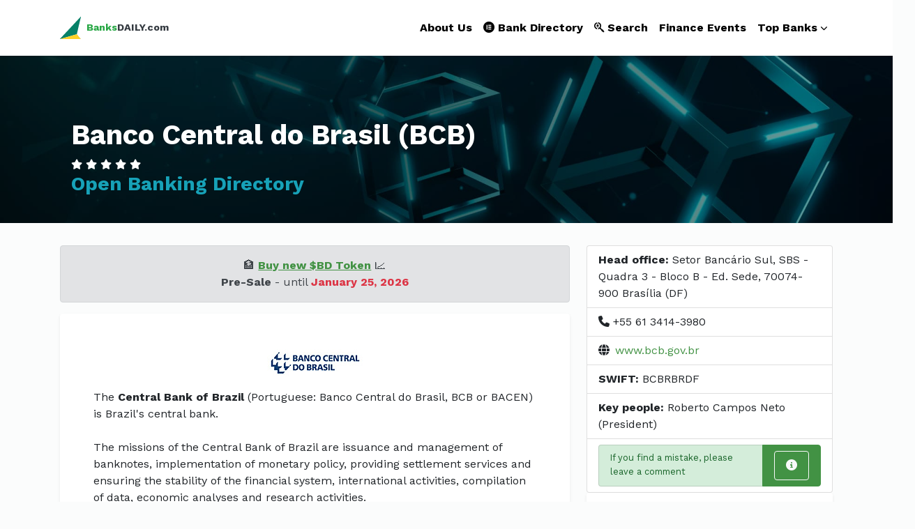

--- FILE ---
content_type: text/html; charset=UTF-8
request_url: https://banksdaily.com/info/bcb
body_size: 5042
content:
<!DOCTYPE html>
<html lang="en">
  <head>
    <meta charset="utf-8">
    <meta http-equiv="X-UA-Compatible" content="IE=edge">
    <title>Banco Central do Brasil (BCB), Brazil | Head office, phone number, website, SWIFT</title>
    <meta name="description" content="Banco Central do Brasil (BCB) profile, including a business description, a list of financial services and products, as well as contact details.">
    <meta name="viewport" content="width=device-width, initial-scale=1">
    <meta name="robots" content="all,follow">
    <!-- Choices CSS-->
    <link rel="stylesheet" href="/vendor/choices.js/public/assets/styles/choices.min.css">
    <!-- Swiper slider-->
    <link rel="stylesheet" href="/vendor/swiper/swiper-bundle.min.css">
    <!-- Google fonts-->
    <link rel="stylesheet" href="https://fonts.googleapis.com/css?family=Work+Sans:300,400,700&amp;display=swap">
    <!-- Lightbox-->
    <link rel="stylesheet" href="/vendor/glightbox/css/glightbox.min.css">
    <!-- theme stylesheet-->
    <link rel="stylesheet" href="/css/style.green.css" id="theme-stylesheet">
    <!-- Custom stylesheet - for your changes-->
    <link rel="stylesheet" href="/css/custom.css">
    <!-- Favicon-->
	<link rel="apple-touch-icon" sizes="180x180" href="/apple-touch-icon.png">
	<link rel="icon" type="image/png" sizes="32x32" href="/favicon-32x32.png">
	<link rel="icon" type="image/png" sizes="16x16" href="/favicon-16x16.png">
	<link rel="manifest" href="/site.webmanifest">
	<link rel="mask-icon" href="/safari-pinned-tab.svg" color="#5bbad5">
	<meta name="msapplication-TileColor" content="#da532c">
    <link rel="shortcut icon" href="/favicon.png">
	
	<style>
	.a_bold_lined {
		font-weight: bold;
		text-decoration: underline
	}
	.text_small {
		font-size: 80%;
		line-height: 1.6em;
	}
	.essential-tool-img {
		width: 10rem;
		height: 10rem;
	}	
	.logo_center {
	  display: block;
	  margin-left: auto;
	  margin-right: auto;
	  margin-bottom: 1rem;
	}
	.bdDivFdic {
		margin: 15px 0 0;
		padding: 5px 0 5px 58px;
		font-size: 0.6rem;
		background: url(/images/fdic.png) no-repeat left center;
	}
	section.hero {
		height: 15rem;
	}
	.py-5 {
		padding-top: 1rem !important;
		padding-bottom: 1rem !important;
	}	
	@media (max-width: 544px) {  
	.logo_center {
		width: 40%;
     }
	}
	</style>
	
<!-- Google tag (gtag.js) -->
<script async src="https://www.googletagmanager.com/gtag/js?id=G-N7331MRDZS"></script>
<script>
  window.dataLayer = window.dataLayer || [];
  function gtag(){dataLayer.push(arguments);}
  gtag('js', new Date());

  gtag('config', 'G-N7331MRDZS');
</script>

  </head>
  <body>
  
    <!-- navbar-->
	    <header class="header">
      <nav class="navbar navbar-expand-lg navbar-light bg-white py-3 py-lg-2">
        <div class="container"><a class="navbar-brand py-3 d-flex align-items-center" href="/"><img src="/img/logo.svg" alt="" width="30"><span class="text-small fw-bold text-dark ms-2 mb-0"><span class="text-success">Banks</span>DAILY.com</span></a>
          <button class="navbar-toggler navbar-toggler-end" type="button" data-bs-toggle="collapse" data-bs-target="#navbarSupportedContent" aria-controls="navbarSupportedContent" aria-expanded="false" aria-label="Toggle navigation"><span class="navbar-toggler-icon"></span></button>
          <div class="collapse navbar-collapse" id="navbarSupportedContent">
            <ul class="navbar-nav ms-auto">
              <li class="nav-item">
                    <a class="nav-link" href="/about-us/">About Us</a>
              </li>
              <li class="nav-item">
                    <a class="nav-link" href="/bank-directory/"><i class="fab fa-elementor"></i> Bank Directory</a>
              </li>
              <li class="nav-item">
                    <a class="nav-link" href="/search/"><i class="fab fa-searchengin"></i> Search</a>
              <li class="nav-item">
                    <a class="nav-link" href="/events/">Finance Events</a>
              </li>

              <li class="nav-item dropdown"><a class="nav-link dropdown-toggle" id="pages" href="#" data-bs-toggle="dropdown" aria-haspopup="true" aria-expanded="false">Top Banks</a>
                <div class="dropdown-menu mt-lg-3 shadow-sm">
					<a class="dropdown-item" href="/topbanks/World/market-cap-2026">Top Banks World <b>2026</b></a>				
					<a class="dropdown-item" href="/topbanks/World/market-cap-2025">Top Banks World 2025</a>
					<a class="dropdown-item" href="/topbanks/Europe/market-cap-2026">Top Banks Europe <b>2026</b></a>
					<a class="dropdown-item" href="/topbanks/Europe/market-cap-2025">Top Banks Europe 2025</a>
					<a class="dropdown-item" href="/topbanks/Asia/total-assets-2025">Top Banks Asia 2025</a>
					<a class="dropdown-item" href="/topbanks/USA/total-assets-2025">Top Banks USA 2025</a>
					<a class="dropdown-item" href="/topbanks/MENA/total-assets-2022">Top Banks MENA 2022</a>
				</div>
              </li>
			  
              <!-- <li class="nav-item ms-lg-2 py-2 py-lg-0"><a class="btn btn-primary" href="#listingModal" data-bs-toggle="modal">Add listing</a></li> -->
            </ul>
          </div>
        </div>
      </nav>
    </header>
    <!--  Modal -->
    <div class="modal fade" id="listingModal" tabindex="-1" role="dialog" aria-labelledby="listingModal" aria-hidden="true">
      <div class="modal-dialog modal-lg" role="document">
        <div class="modal-content">
          <div class="modal-header px-lg-5">
            <h5 class="modal-title" id="listingModalLabel">Add Listing</h5>
            <button class="btn-close" type="button" data-bs-dismiss="modal" aria-label="Close"></button>
          </div>
          <div class="modal-body px-lg-5">
            <form action="">
              <div class="row gy-3">
                <div class="col-lg-6">
                  <label class="form-label" for="fullName">Bank name</label>
                  <input class="form-control" id="fullName" type="text" name="fullname" placeholder="Bank name">
                </div>
                <div class="col-lg-6">
                  <label class="form-label" for="email">Email Address</label>
                  <input class="form-control" id="email" type="email" name="email" placeholder="Your email address">
                </div>
                <div class="col-lg-6">
                  <label class="form-label" for="fullName">Listing Type</label>
                  <select class="choices" data-customclass="form-control">
                    <option value>Choose listing type</option>
                    <option value="tool">Feee</option>
                    <option value="resource">Premium</option>
                  </select>
                </div>
                <div class="col-lg-6">
                  <label class="form-label" for="istingTitle">Listing title</label>
                  <input class="form-control" id="istingTitle" type="text" name="listing-title" placeholder="Title of your title">
                </div>
                <div class="col-lg-6">
                  <label class="form-label" for="listingUrl">Listing URL</label>
                  <input class="form-control" id="listingUrl" type="text" name="listing-url" placeholder="Listing website url">
                </div>
                <div class="col-lg-6">
                  <label class="form-label" for="listingCategory">Listing category</label>
                  <select class="choices" data-customclass="form-control">
                    <option value>Choose category</option>
                    <option value="marketing">Marketing </option>
                    <option value="idea generation">Idea generation </option>
                    <option value="design">Design </option>
                    <option value="naming">Naming </option>
                    <option value="domain names">Domain names </option>
                    <option value="sales">Sales </option>
                    <option value="finance">Finance </option>
                    <option value="project management">Project management </option>
                    <option value="hosting">Hosting </option>
                    <option value="social tools">Social tools </option>
                  </select>
                </div>
                <div class="col-lg-12">
                  <label class="form-label" for="listingDescription">Description</label>
                  <textarea class="form-control" id="listingDescription" name="listing-description" rows="5" placeholder="Add a small brief about your listing."></textarea>
                </div>
				
                <div class="col-lg-12">
					<label class="form-label" for="istingTitle">What are the first 5 letters of the site name?</label>
					<input class="form-control" id="istingTitle" type="text" name="listing-title" placeholder="AntiSpam">
                </div>				

              </div>
            </form>

          </div>
          <div class="modal-footer justify-content-start px-lg-5">
            <button class="btn btn-primary" type="submit">Submit listing</button>
            <button class="btn btn-secondary" type="button" data-bs-dismiss="modal">Close</button>
          </div>
        </div>
      </div>
    </div>
    <!-- Hero section-->
    <section class="hero d-flex align-items-end py-5 bg-cover bg-center" style="background: url(/images/bg-token.jpg)">
      <div class="container z-index-20 py-5 py-lg-0">
        <div class="row align-items-end gy-4">
          <div class="col-lg-7">
            <div class="d-flex align-items-center">
              
              <div class="ms-3">
                <h1 class="text-white">Banco Central do Brasil (BCB)</h1>
				
                <ul class="list-inline mb-0 text-small">
                  <li class="list-inline-item m-0"><i class="fas fa-star text-white"></i></li>
                  <li class="list-inline-item m-0"><i class="fas fa-star text-white 1"></i></li>
                  <li class="list-inline-item m-0"><i class="fas fa-star text-white 2"></i></li>
                  <li class="list-inline-item m-0"><i class="fas fa-star text-white 3"></i></li>
                  <li class="list-inline-item m-0"><i class="fas fa-star text-white 4"></i></li>
                </ul>
				
				<h3 class="text-info">Open Banking Directory</h3>
              </div>
            </div>
          </div>
          <div class="col-lg-5 text-lg-end">
            <ul class="list-inline mb-0">
				<!-- <li class="list-inline-item m-1"><a class="btn btn-primary" href="/about-us/">About BanksDAILY</a></li> -->
            </ul>
          </div>
        </div>
      </div>
    </section>

    <section class="py-5">
      <div class="container py-5">
        <div class="row gy-5">
          <div class="col-lg-8">
						
			<!-- message -->
			<div class="alert alert-secondary text-center">
				&#127974; <a class="a_bold_lined" href="/bdtoken/">Buy new $BD Token</a> &#128200;<br />
				<b>Pre-Sale</b> - until <b><span class="text-danger">January 25, 2026</span></b>
			</div>		
			
            <!-- Profile -->
            <div class="card border-0 shadow-sm mb-4 mb-lg-5 p-2 p-lg-0">
              <div class="card-body p-lg-5">

				<img src="/logo/76.gif" class="logo_center" alt="Banco Central do Brasil (BCB) logo"><p>The <b>Central Bank of Brazil</b> (Portuguese: Banco Central do Brasil, BCB or BACEN) is Brazil&#39;s central bank.<br />
<br />
The missions of the Central Bank of Brazil are issuance and management of banknotes, implementation of monetary policy, providing settlement services and ensuring the stability of the financial system, international activities, compilation of data, economic analyses and research activities.</p>				
								<p><b>HQ:</b> Brasília, <a class="boldtext" href="/world/Brazil" title="Banks in Brazil">Brazil</a><br />
				<b>Founded:</b> 1964<br />
				<small>ID: 76. Updated: 20.08.2022</small></p>
				
				<p class="mb-0"><div class="text_small"><i>Disclaimer: The Banking Directory is published solely as a courtesy. We do not warrant or guarantee that the website will be up-to-date accurate, complete or continuous at all times. We assume no responsibility or liability for any errors or omissions in the directory. All trademarks, trade names, or logos mentioned or used are the property of their respective owners.</i></div></p>
							  </div>
            </div>

			<!-- adv -->

			<!-- News Block -->
						
          </div>


		<!-- Right Column -->
          <div class="col-lg-4">

			<ul class="list-group">
				
				<li class="list-group-item"><b>Head office:</b> Setor Bancário Sul, SBS - Quadra 3 - Bloco B - Ed. Sede, 70074-900 Brasília (DF)</li>
				<li class="list-group-item"><i class="fas fa-phone" title="Phone number"></i> +55 61 3414-3980</li>
				<li class="list-group-item"><i class="fas fa-globe me-2" title="Website"></i><a href="https://www.bcb.gov.br" target="_blank" rel="nofollow">www.bcb.gov.br</a></li>				<li class="list-group-item"><b>SWIFT:</b> BCBRBRDF</li>
				<li class="list-group-item"><b>Key people:</b> Roberto Campos Neto (President)</li>
								<li class="list-group-item">
					<ul class="list-group list-group-horizontal">
						<li class="list-group-item list-group-item-success"><div class="text_small">If you find a mistake, please leave a comment</div></li>
						<li class="list-group-item active"><a class="btn btn-outline-light px-3" href="/contacts/?id=1&bname=Banco Central do Brasil (BCB)" rel="tooltip" data-bs-placement="top" title="Report"><i class="fas fa-info-circle"></i></a></li>
            </ul>				
				</li>

			</ul>
		  
            <!-- Social widget -->
			            <div class="card border-0 shadow-sm mb-4 mb-lg-5 p-2 p-lg-0">
              <div class="card-body p-4 p-lg-5">
                <h2 class="h3 mb-4">Social links</h2>
                <ul class="list-inline mb-0">
				  <li class="list-inline-item"><a class="social-link facebook" href="/goto.php?gourl=facebook.com/bancocentraldobrasil" target="_blank"><i class="fab fa-facebook-f"></i></a></li><li class="list-inline-item"><a class="social-link twitter" href="/goto.php?gourl=x.com/BancoCentralBRe" target="_blank"><i class="fab fa-x-twitter"></i></a></li><li class="list-inline-item"><a class="social-link youtube" href="/goto.php?gourl=youtube.com/@bancocentralbr" target="_blank"><i class="fab fa-youtube"></i></a></li><li class="list-inline-item"><a class="social-link linkedin" href="/goto.php?gourl=linkedin.com/company/banco-central-do-brasil" target="_blank"><i class="fab fa-linkedin"></i></a></li>	
                </ul>
              </div>
            </div>		  
			
            <!-- Banners widget-->		  

			<div class="card border-0 shadow-sm mb-3 mb-lg-5 p-2 p-lg-0">
			
			  <div class="card-body p-4 p-lg-5">
				<div class="essential-tool-img mb-4 mx-auto" style="background: url(/images/bdtoken.jpg)"></div>
                <h3 class="h5"> <a class="stretched-link reset-anchor" href="/invest/">Smart Investing</a></h3>
                <p class="text-sm text-muted mb-0">Invest in <b>BanksDAILY</b>! We create a culture of ownership using secure and fast blockchain technology. <b>$BD is the next 100x crypto asset!</b></p>
				<br />
				<a class="btn btn-danger" href="/invest/"><b>Buy NOW!</b></a>
              </div>

			</div>
			
			
            <!-- <div class="card border-0 shadow-sm">

			  <div class="card-body p-4 p-lg-5">
				<div class="essential-tool-img mb-4 mx-auto" style="background: url(/img/infoxia.png)"></div>
                <h3 class="h5"> <a class="stretched-link reset-anchor" href="https://infoxia.com/">INFOXIA Directory</a></h3>
                <p class="text-sm text-muted mb-0">Submit your business or press release to the <b>INFOXIA</b> Web Directory! It's an easy-to-use tool that can help reach your target audience.</p>
              </div>
			
			</div> -->		

            <!-- /Banners widget-->	  
	  
            <!-- Updated Cards -->
			
            <!-- /Updated Cards -->			

			
          </div>
		  <!-- /Right Column -->
		  
        </div>
      </div>
    </section>
    <!-- Related items-->

    <!-- Adv section-->


	<!-- google -->

    <footer style="background: #111;">
      <div class="container py-4">
        <div class="row py-5 gy-3">
          <div class="col-md-4 col-sm-12">
            <div class="d-flex align-items-center mb-3"><img src="/img/logo.svg" alt="" width="30"><span class="text-uppercase text-sm fw-bold text-white ms-2"><span class="text-success">Banks</span>DAILY.com</span></div>
            <p class="text-muted text-sm fw-light mb-3">BanksDAILY is one of the world's most trusted directories of Banks, Banking Groups &amp; Financial Brands. <!-- We are always open to cooperation and new offers! --> <a href="https://estobit.com/" target="_blank">Blockchain Press Releases</a></p>
            <ul class="list-inline mb-0 text-white">
              <li class="list-inline-item"><a class="reset-anchor text-sm" href="https://x.com/banksdaily" rel="nofollow" target="_blank"><i class="fab fa-x-twitter"></i></a></li>
              <!-- <li class="list-inline-item"><a class="reset-anchor text-sm" href="https://linkedin.com/company/banksdaily-com" rel="nofollow" target="_blank"><i class="fab fa-linkedin-in"></i></a></li> -->
			  <li class="list-inline-item"><a class="reset-anchor text-sm" href="https://instagram.com/combanks" rel="nofollow" target="_blank"><i class="fab fa-instagram"></i></a></li>
            </ul>
          </div>
          <div class="col-md-4 col-sm-6">
            <h6 class="pt-2 text-white">Useful links</h6>
            <div class="d-flex flex-wrap">
              <ul class="list-unstyled text-muted mb-0 mb-3 me-4">
                <li><a class="reset-anchor text-sm" href="/bank-directory/"><i class="fab fa-elementor"></i> Banking Directory</a></li>
                <li><a class="reset-anchor text-sm" href="/central-banks-rates/">Central Banks Rates</a></li>
				<li><a class="reset-anchor text-sm" href="https://combanks.com/banking-software.html" target="_blank">Banking Software</a></li>
				<li><a class="reset-anchor text-sm" href="/finance/">Finance Articles</a></li>				
              </ul>
              <ul class="list-unstyled text-muted mb-0">
				<li><a class="reset-anchor text-sm" href="/about-us/">About Us</a></li>
                <li><a class="reset-anchor text-sm" href="/contacts/">Contact Us</a></li>                
				<li><a class="reset-anchor text-sm" href="/adv/">Advertise with Us</a></li>  
              </ul>
            </div>
          </div>
          <div class="col-md-4 col-sm-6">
		  
            <!-- <h6 class="pt-2 text-white">Exchange</h6> -->
            <p class="text-muted text-sm">Press Release Distribution Service | Upcoming Events &amp; Conferences in the fields of Banking, BankTech, FinTech, AI, Blockchain, and Payments</p>

          </div>
        </div>
      </div>
      <div class="copyrights py-4" style="background: #0e0e0e">
        <div class="container">
          <div class="row text-center gy-2">
            <div class="col-sm-6 text-lg-start">
              <p class="mb-0 text-muted mb-0 text-sm">&copy; 2007-2026 BanksDAILY.com</p>
            </div>
            <div class="col-sm-6 text-md-end">
              <p class="mb-0 text-muted mb-0 text-sm"><a class="reset-anchor text-primary" href="/privacy-policy/">Privacy Policy</a></p>
            </div>
          </div>
        </div>
      </div>
    </footer>
	
	
    <!-- JavaScript files-->
    <script src="/vendor/jquery/jquery.min.js"></script>
    <script src="/vendor/bootstrap/js/bootstrap.bundle.min.js"></script>
    <script src="/vendor/glightbox/js/glightbox.min.js"></script>
    <script src="/vendor/swiper/swiper-bundle.min.js"></script>
    <script src="/vendor/choices.js/public/assets/scripts/choices.min.js"></script>
    <script src="/js/front.js"></script>

	<script src="/cookie-policy/cookie.js" defer></script>

    <!-- FontAwesome CSS - loading as last, so it doesn't block rendering-->
    <link rel="stylesheet" href="/css/all.css">
  </body>
</html>